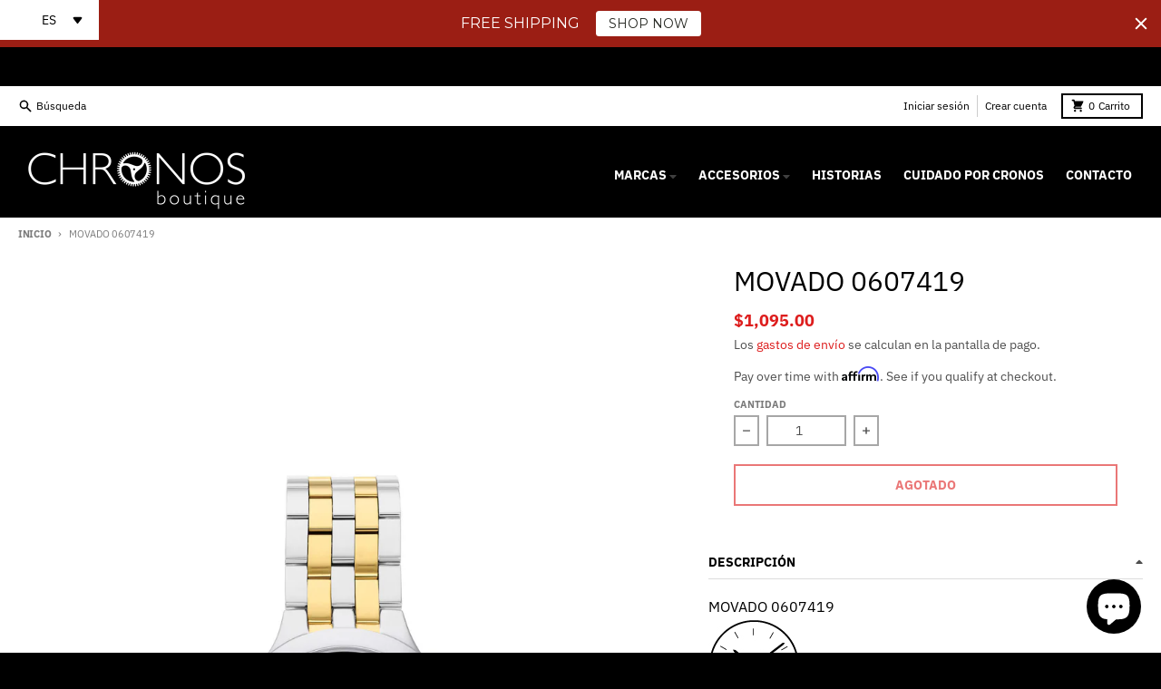

--- FILE ---
content_type: text/plain; charset=utf-8
request_url: https://d-ipv6.mmapiws.com/ant_squire
body_size: 157
content:
chronosboutique.com;019c1727-f7d6-7e64-9bd3-cc1c9bc37782:f653261fa0bfd709ac19c3e1d544ee248451dad0